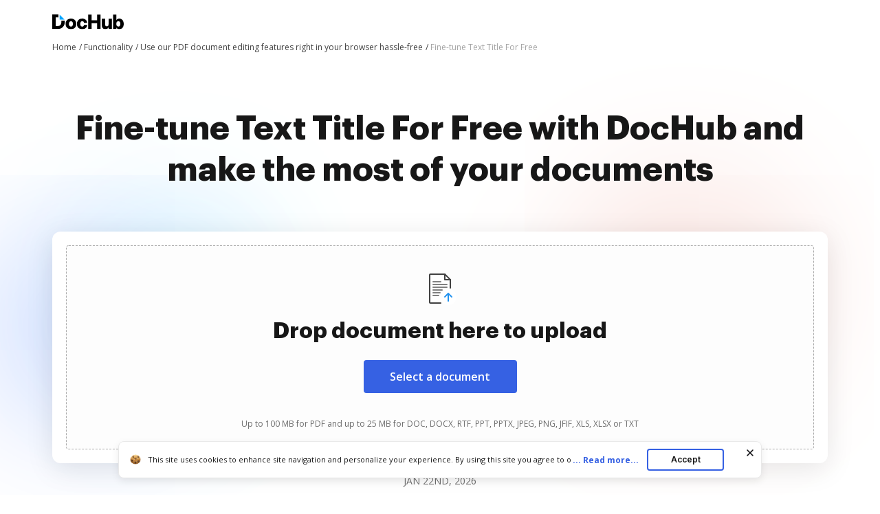

--- FILE ---
content_type: image/svg+xml
request_url: https://cdn.mrkhub.com/dochub-frontend/197/images/_modules/section-footer/print-out.svg
body_size: 442
content:
<svg width="16" height="17" viewBox="0 0 16 17" fill="none" xmlns="http://www.w3.org/2000/svg">
<path fill-rule="evenodd" clip-rule="evenodd" d="M3 0.002C1.896 0.002 1 0.898 1 2.002V14.002C1 15.106 1.896 16.002 3 16.002H8C8.552 16.002 9 15.554 9 15.002C9 14.45 8.552 14.002 8 14.002H3V2.002H7V5.002C7 5.554 7.448 6.002 8 6.002H11C11 6.554 11.448 7.002 12 7.002C12.552 7.002 13 6.554 13 6.002V5.053C13.015 4.789 12.926 4.515 12.707 4.295L8.707 0.295C8.503 0.091 8.253 0 8.007 0C7.985 0 7.962 0.001 7.939 0.002H3ZM9 3L10 4L9 4.002V3ZM9.293 12.295C8.902 12.686 8.902 13.319 9.293 13.709L11.293 15.709C11.488 15.904 11.744 16.002 12 16.002C12.256 16.002 12.511 15.904 12.707 15.709L14.707 13.709C15.098 13.319 15.098 12.686 14.707 12.295C14.317 11.904 13.683 11.904 13.293 12.295L13 12.588V9.002C13 8.45 12.552 8.002 12 8.002C11.448 8.002 11 8.45 11 9.002V12.588L10.707 12.295C10.316 11.904 9.684 11.904 9.293 12.295Z" fill="#3661E3"/>
<mask id="mask0_747_2988" style="mask-type:alpha" maskUnits="userSpaceOnUse" x="1" y="0" width="15" height="17">
<path fill-rule="evenodd" clip-rule="evenodd" d="M3 0.002C1.896 0.002 1 0.898 1 2.002V14.002C1 15.106 1.896 16.002 3 16.002H8C8.552 16.002 9 15.554 9 15.002C9 14.45 8.552 14.002 8 14.002H3V2.002H7V5.002C7 5.554 7.448 6.002 8 6.002H11C11 6.554 11.448 7.002 12 7.002C12.552 7.002 13 6.554 13 6.002V5.053C13.015 4.789 12.926 4.515 12.707 4.295L8.707 0.295C8.503 0.091 8.253 0 8.007 0C7.985 0 7.962 0.001 7.939 0.002H3ZM9 3L10 4L9 4.002V3ZM9.293 12.295C8.902 12.686 8.902 13.319 9.293 13.709L11.293 15.709C11.488 15.904 11.744 16.002 12 16.002C12.256 16.002 12.511 15.904 12.707 15.709L14.707 13.709C15.098 13.319 15.098 12.686 14.707 12.295C14.317 11.904 13.683 11.904 13.293 12.295L13 12.588V9.002C13 8.45 12.552 8.002 12 8.002C11.448 8.002 11 8.45 11 9.002V12.588L10.707 12.295C10.316 11.904 9.684 11.904 9.293 12.295Z" fill="white"/>
</mask>
<g mask="url(#mask0_747_2988)">
</g>
</svg>


--- FILE ---
content_type: text/plain
request_url: https://www.dochub.com/mtrcs/g/collect?v=2&tid=G-DESM002YVE&gtm=45je61k2v882947858za20gzb866772548zd866772548&_p=1769054164959&gcs=G111&gcd=13t3t3t3t5l1&npa=0&dma=0&cid=1954567066.1769054169&ecid=657610584&ul=en-us%40posix&sr=1280x720&frm=0&pscdl=noapi&_fplc=0&ur=US-OH&_eu=AAgAAGQ&sst.rnd=2104156062.1769054166&sst.tft=1769054164959&sst.syn=1&sst.lpc=94195720&sst.navt=n&sst.ude=0&sst.sw_exp=1&_s=2&tag_exp=103116026~103200004~104527907~104528500~104684208~104684211~105391252~115938465~115938469~116682875~116988316~117041588&dl=https%3A%2F%2Fwww.dochub.com%2Fen%2Ffunctionalities%2Ffine-tune-text-title&sid=1769054168&sct=1&seg=0&dt=Fine-tune%20Text%20Title%20For%20Free%20securely%20online%20%7C%20DocHub&_tu=DA&en=function_page&_c=1&ep.exp_guest_id=25e99c9954.1769054164&ep.user_agent=Mozilla%2F5.0%20(Macintosh%3B%20Intel%20Mac%20OS%20X%2010_15_7)%20AppleWebKit%2F537.36%20(KHTML%2C%20like%20Gecko)%20Chrome%2F131.0.0.0%20Safari%2F537.36%3B%20ClaudeBot%2F1.0%3B%20%2Bclaudebot%40anthropic.com)&ep.server_source=false&_et=22&tfd=4120&richsstsse
body_size: -629
content:
event: message
data: {"send_pixel":["https://analytics.google.com/g/s/collect?dma=0&npa=0&gcs=G111&gcd=13t3t3t3t5l1&gtm=45j91e61k1h2v882947858z99235464744za20gzb866772548zd866772548&tag_exp=103116026~103200004~104527907~104528500~104684208~104684211~105391252~115938465~115938469~116682875~116988316~117041588&_is_sw=0&_tu=DA&_gsid=DESM002YVETi1VycwNZvGD_9ZI9gYKcg"],"options":{}}

event: message
data: {"response":{"status_code":200,"body":""}}



--- FILE ---
content_type: text/plain
request_url: https://www.dochub.com/mtrcs/g/collect?v=2&tid=G-DESM002YVE&gtm=45je61k2v882947858z8866772548za20gzb866772548zd866772548&_p=1769054164959&gcs=G111&gcd=13t3t3t3t5l1&npa=0&dma=0&cid=1954567066.1769054169&ecid=657610584&ul=en-us%40posix&sr=1280x720&_fplc=0&ur=US-OH&frm=0&pscdl=noapi&_eu=AgAAAGA&sst.rnd=2104156062.1769054166&sst.tft=1769054164959&sst.lpc=94195720&sst.navt=n&sst.ude=0&sst.sw_exp=1&_s=1&tag_exp=103116026~103200004~104527907~104528500~104684208~104684211~105391252~115938465~115938469~116682875~116988316~117041588&dl=https%3A%2F%2Fwww.dochub.com%2Fen%2Ffunctionalities%2Ffine-tune-text-title&sid=1769054168&sct=1&seg=0&dt=Fine-tune%20Text%20Title%20For%20Free%20securely%20online%20%7C%20DocHub&_tu=DA&en=page_view&_fv=1&_nsi=1&_ss=1&ep.exp_guest_id=25e99c9954.1769054164&ep.user_agent=Mozilla%2F5.0%20(Macintosh%3B%20Intel%20Mac%20OS%20X%2010_15_7)%20AppleWebKit%2F537.36%20(KHTML%2C%20like%20Gecko)%20Chrome%2F131.0.0.0%20Safari%2F537.36%3B%20ClaudeBot%2F1.0%3B%20%2Bclaudebot%40anthropic.com)&ep.server_source=false&tfd=4082&richsstsse
body_size: -96
content:
event: message
data: {"send_pixel":["https://analytics.google.com/g/s/collect?dma=0&npa=0&gcs=G111&gcd=13t3t3t3t5l1&gtm=45j91e61k0v882947858z8866772548z99235464744za20gzb866772548zd866772548&tag_exp=103116026~103200004~104527907~104528500~104684208~104684211~105391252~115938465~115938469~116682875~116988316~117041588&_is_sw=0&_tu=DA&_gsid=DESM002YVE_bOk2MidJ5nQjE7WnOslxA"],"options":{}}

event: message
data: {"send_pixel":["https://stats.g.doubleclick.net/g/collect?v=2&dma=0&npa=0&gcs=G111&gcd=13t3t3t3t5l1&tid=G-DESM002YVE&cid=1954567066.1769054169&gtm=45j91e61k0v882947858z8866772548z99235464744za20gzb866772548zd866772548&tag_exp=103116026~103200004~104527907~104528500~104684208~104684211~105391252~115938465~115938469~116682875~116988316~117041588&_is_sw=0&_tu=DA&aip=1"],"options":{}}

event: message
data: {"send_pixel":["${transport_url}/_/set_cookie?val=bV7R1AsbYy6m494JQqVqY4xaYFpnXJkaHWAuO50JISoNxpR5MbKLDH3syYTiSNqc7ysyk1kRLsVqtl%2FX6NQfaxx5rbsnxBmKfb0elY7ADeUfWdAKC%2Br%2FnXzfN%2BBECEKmZQEETqLi1%2FRDLQjMrRaPnN0NLov15uIIclF2PYEANN1pxlsX1K4wUN3M4O3ALSt5yuSyoL0%3D&path=${encoded_path}"]}

event: message
data: {"send_pixel":["https://c.bing.com/c.gif?Red3=BACID_350519&vid=a93fa15783cc4fb19c0f9be3d866ff3f"]}

event: message
data: {"response":{"status_code":200,"body":""}}

